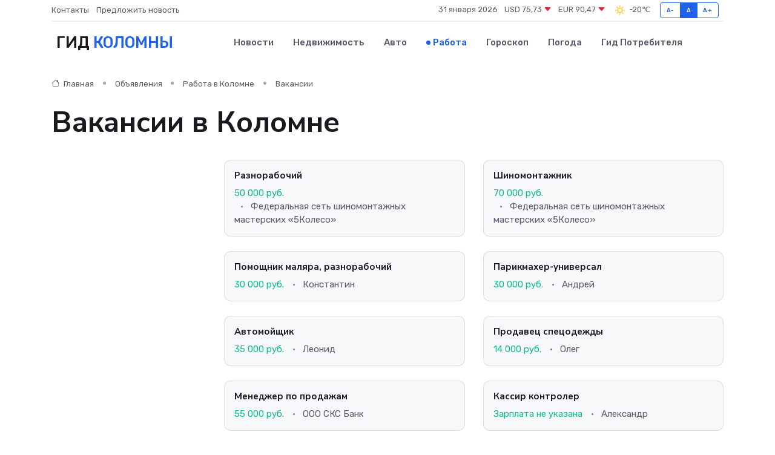

--- FILE ---
content_type: text/html; charset=UTF-8
request_url: https://prokolomnu.ru/job/vacancy?page=385
body_size: 8286
content:
<!DOCTYPE html>
<html lang="ru">
<head>
	<meta charset="utf-8">
	<meta name="csrf-token" content="4PpqhynIiI8Ks8AVFmM0qMsLfIMwsebVcFcM3dUc">
    <meta http-equiv="X-UA-Compatible" content="IE=edge">
    <meta name="viewport" content="width=device-width, initial-scale=1">
    <title>Вакансии в Коломне - свежие объявления работодателей на prokolomnu.ru</title>
    <meta name="description" property="description" content="Объявления о приеме на работу в Коломне. Самая свежая база вакансий на prokolomnu.ru">
    
    <meta property="fb:pages" content="105958871990207" />
    <link rel="shortcut icon" type="image/x-icon" href="https://prokolomnu.ru/favicon.svg">
    <link rel="canonical" href="https://prokolomnu.ru/job/vacancy">
    <link rel="preconnect" href="https://fonts.gstatic.com">
    <link rel="dns-prefetch" href="https://fonts.googleapis.com">
    <link rel="dns-prefetch" href="https://pagead2.googlesyndication.com">
    <link rel="dns-prefetch" href="https://res.cloudinary.com">
    <link href="https://fonts.googleapis.com/css2?family=Nunito+Sans:wght@400;700&family=Rubik:wght@400;500;700&display=swap" rel="stylesheet">
    <link rel="stylesheet" type="text/css" href="https://prokolomnu.ru/assets/font-awesome/css/all.min.css">
    <link rel="stylesheet" type="text/css" href="https://prokolomnu.ru/assets/bootstrap-icons/bootstrap-icons.css">
    <link rel="stylesheet" type="text/css" href="https://prokolomnu.ru/assets/tiny-slider/tiny-slider.css">
    <link rel="stylesheet" type="text/css" href="https://prokolomnu.ru/assets/glightbox/css/glightbox.min.css">
    <link rel="stylesheet" type="text/css" href="https://prokolomnu.ru/assets/plyr/plyr.css">
    <link id="style-switch" rel="stylesheet" type="text/css" href="https://prokolomnu.ru/assets/css/style.css">
    <link rel="stylesheet" type="text/css" href="https://prokolomnu.ru/assets/css/style2.css">

    <meta name="twitter:card" content="summary">
    <meta name="twitter:site" content="@mysite">
    <meta name="twitter:title" content="Вакансии в Коломне - свежие объявления работодателей на prokolomnu.ru">
    <meta name="twitter:description" content="Объявления о приеме на работу в Коломне. Самая свежая база вакансий на prokolomnu.ru">
    <meta name="twitter:creator" content="@mysite">
    <meta name="twitter:image:src" content="https://prokolomnu.ru/images/logo.gif">
    <meta name="twitter:domain" content="prokolomnu.ru">
    <meta name="twitter:card" content="summary_large_image" /><meta name="twitter:image" content="https://prokolomnu.ru/images/logo.gif">

    <meta property="og:url" content="http://prokolomnu.ru/job/vacancy">
    <meta property="og:title" content="Вакансии в Коломне - свежие объявления работодателей на prokolomnu.ru">
    <meta property="og:description" content="Объявления о приеме на работу в Коломне. Самая свежая база вакансий на prokolomnu.ru">
    <meta property="og:type" content="website">
    <meta property="og:image" content="https://prokolomnu.ru/images/logo.gif">
    <meta property="og:locale" content="ru_RU">
    <meta property="og:site_name" content="Гид Коломны">
    

    <link rel="image_src" href="https://prokolomnu.ru/images/logo.gif" />

    <link rel="alternate" type="application/rss+xml" href="https://prokolomnu.ru/feed" title="Коломна: гид, новости, афиша">
        <script async src="https://pagead2.googlesyndication.com/pagead/js/adsbygoogle.js"></script>
    <script>
        (adsbygoogle = window.adsbygoogle || []).push({
            google_ad_client: "ca-pub-0899253526956684",
            enable_page_level_ads: true
        });
    </script>
        
    
    
    
    <script>if (window.top !== window.self) window.top.location.replace(window.self.location.href);</script>
    <script>if(self != top) { top.location=document.location;}</script>

<!-- Google tag (gtag.js) -->
<script async src="https://www.googletagmanager.com/gtag/js?id=G-71VQP5FD0J"></script>
<script>
  window.dataLayer = window.dataLayer || [];
  function gtag(){dataLayer.push(arguments);}
  gtag('js', new Date());

  gtag('config', 'G-71VQP5FD0J');
</script>
</head>
<body>
<script type="text/javascript" > (function(m,e,t,r,i,k,a){m[i]=m[i]||function(){(m[i].a=m[i].a||[]).push(arguments)}; m[i].l=1*new Date();k=e.createElement(t),a=e.getElementsByTagName(t)[0],k.async=1,k.src=r,a.parentNode.insertBefore(k,a)}) (window, document, "script", "https://mc.yandex.ru/metrika/tag.js", "ym"); ym(54007891, "init", {}); ym(86840228, "init", { clickmap:true, trackLinks:true, accurateTrackBounce:true, webvisor:true });</script> <noscript><div><img src="https://mc.yandex.ru/watch/54007891" style="position:absolute; left:-9999px;" alt="" /><img src="https://mc.yandex.ru/watch/86840228" style="position:absolute; left:-9999px;" alt="" /></div></noscript>
<script type="text/javascript">
    new Image().src = "//counter.yadro.ru/hit?r"+escape(document.referrer)+((typeof(screen)=="undefined")?"":";s"+screen.width+"*"+screen.height+"*"+(screen.colorDepth?screen.colorDepth:screen.pixelDepth))+";u"+escape(document.URL)+";h"+escape(document.title.substring(0,150))+";"+Math.random();
</script>
<!-- Rating@Mail.ru counter -->
<script type="text/javascript">
var _tmr = window._tmr || (window._tmr = []);
_tmr.push({id: "3138453", type: "pageView", start: (new Date()).getTime()});
(function (d, w, id) {
  if (d.getElementById(id)) return;
  var ts = d.createElement("script"); ts.type = "text/javascript"; ts.async = true; ts.id = id;
  ts.src = "https://top-fwz1.mail.ru/js/code.js";
  var f = function () {var s = d.getElementsByTagName("script")[0]; s.parentNode.insertBefore(ts, s);};
  if (w.opera == "[object Opera]") { d.addEventListener("DOMContentLoaded", f, false); } else { f(); }
})(document, window, "topmailru-code");
</script><noscript><div>
<img src="https://top-fwz1.mail.ru/counter?id=3138453;js=na" style="border:0;position:absolute;left:-9999px;" alt="Top.Mail.Ru" />
</div></noscript>
<!-- //Rating@Mail.ru counter -->

<header class="navbar-light navbar-sticky header-static">
    <div class="navbar-top d-none d-lg-block small">
        <div class="container">
            <div class="d-md-flex justify-content-between align-items-center my-1">
                <!-- Top bar left -->
                <ul class="nav">
                    <li class="nav-item">
                        <a class="nav-link ps-0" href="https://prokolomnu.ru/contacts">Контакты</a>
                    </li>
                    <li class="nav-item">
                        <a class="nav-link ps-0" href="https://prokolomnu.ru/sendnews">Предложить новость</a>
                    </li>
                    
                </ul>
                <!-- Top bar right -->
                <div class="d-flex align-items-center">
                    
                    <ul class="list-inline mb-0 text-center text-sm-end me-3">
						<li class="list-inline-item">
							<span>31 января 2026</span>
						</li>
                        <li class="list-inline-item">
                            <a class="nav-link px-0" href="https://prokolomnu.ru/currency">
                                <span>USD 75,73 <i class="bi bi-caret-down-fill text-danger"></i></span>
                            </a>
						</li>
                        <li class="list-inline-item">
                            <a class="nav-link px-0" href="https://prokolomnu.ru/currency">
                                <span>EUR 90,47 <i class="bi bi-caret-down-fill text-danger"></i></span>
                            </a>
						</li>
						<li class="list-inline-item">
                            <a class="nav-link px-0" href="https://prokolomnu.ru/pogoda">
                                <svg xmlns="http://www.w3.org/2000/svg" width="25" height="25" viewBox="0 0 30 30"><path fill="#FFC000" fill-rule="evenodd" d="M11.081 10.02L9.667 8.606a.5.5 0 0 0-.707 0l-.354.353a.502.502 0 0 0 0 .708l1.414 1.414a.502.502 0 0 0 .708 0l.353-.354a.5.5 0 0 0 0-.707m11.313 11.313l-1.414-1.414a.5.5 0 0 0-.707 0l-.353.354a.5.5 0 0 0 0 .707l1.414 1.414a.5.5 0 0 0 .707 0l.353-.353a.5.5 0 0 0 0-.708m-11.313-1.06l-.353-.354a.502.502 0 0 0-.708 0l-1.414 1.414a.502.502 0 0 0 0 .708l.354.353a.5.5 0 0 0 .707 0l1.414-1.414a.5.5 0 0 0 0-.707M22.394 8.959l-.353-.353a.5.5 0 0 0-.707 0L19.92 10.02a.5.5 0 0 0 0 .707l.353.354a.5.5 0 0 0 .707 0l1.414-1.414a.5.5 0 0 0 0-.708M8.5 14.75h-2a.5.5 0 0 0-.5.5v.5a.5.5 0 0 0 .5.5h2a.5.5 0 0 0 .5-.5v-.5a.5.5 0 0 0-.5-.5m16 0h-2a.5.5 0 0 0-.5.5v.5a.5.5 0 0 0 .5.5h2a.5.5 0 0 0 .5-.5v-.5a.5.5 0 0 0-.5-.5M15.75 22h-.5a.5.5 0 0 0-.5.5v2a.5.5 0 0 0 .5.5h.5a.5.5 0 0 0 .5-.5v-2a.5.5 0 0 0-.5-.5m0-16h-.5a.5.5 0 0 0-.5.5v2a.5.5 0 0 0 .5.5h.5a.5.5 0 0 0 .5-.5v-2a.5.5 0 0 0-.5-.5M10 15.5a5.5 5.5 0 1 0 11 0 5.5 5.5 0 0 0-11 0zm5.5-4c2.206 0 4 1.794 4 4s-1.794 4-4 4c-2.205 0-4-1.794-4-4s1.795-4 4-4zM0 0v30V0zm30 0v30V0z"></path></svg>
                                <span>-20&#8451;</span>
                            </a>
						</li>
					</ul>

                    <!-- Font size accessibility START -->
                    <div class="btn-group me-2" role="group" aria-label="font size changer">
                        <input type="radio" class="btn-check" name="fntradio" id="font-sm">
                        <label class="btn btn-xs btn-outline-primary mb-0" for="font-sm">A-</label>

                        <input type="radio" class="btn-check" name="fntradio" id="font-default" checked>
                        <label class="btn btn-xs btn-outline-primary mb-0" for="font-default">A</label>

                        <input type="radio" class="btn-check" name="fntradio" id="font-lg">
                        <label class="btn btn-xs btn-outline-primary mb-0" for="font-lg">A+</label>
                    </div>

                    
                </div>
            </div>
            <!-- Divider -->
            <div class="border-bottom border-2 border-primary opacity-1"></div>
        </div>
    </div>

    <!-- Logo Nav START -->
    <nav class="navbar navbar-expand-lg">
        <div class="container">
            <!-- Logo START -->
            <a class="navbar-brand" href="https://prokolomnu.ru" style="text-align: end;">
                
                			<span class="ms-2 fs-3 text-uppercase fw-normal">Гид <span style="color: #2163e8;">Коломны</span></span>
                            </a>
            <!-- Logo END -->

            <!-- Responsive navbar toggler -->
            <button class="navbar-toggler ms-auto" type="button" data-bs-toggle="collapse"
                data-bs-target="#navbarCollapse" aria-controls="navbarCollapse" aria-expanded="false"
                aria-label="Toggle navigation">
                <span class="text-body h6 d-none d-sm-inline-block">Menu</span>
                <span class="navbar-toggler-icon"></span>
            </button>

            <!-- Main navbar START -->
            <div class="collapse navbar-collapse" id="navbarCollapse">
                <ul class="navbar-nav navbar-nav-scroll mx-auto">
                                        <li class="nav-item"> <a class="nav-link" href="https://prokolomnu.ru/news">Новости</a></li>
                                        <li class="nav-item"> <a class="nav-link" href="https://prokolomnu.ru/realty">Недвижимость</a></li>
                                        <li class="nav-item"> <a class="nav-link" href="https://prokolomnu.ru/auto">Авто</a></li>
                                        <li class="nav-item"> <a class="nav-link active" href="https://prokolomnu.ru/job">Работа</a></li>
                                        <li class="nav-item"> <a class="nav-link" href="https://prokolomnu.ru/horoscope">Гороскоп</a></li>
                                        <li class="nav-item"> <a class="nav-link" href="https://prokolomnu.ru/pogoda">Погода</a></li>
                                        <li class="nav-item"> <a class="nav-link" href="https://prokolomnu.ru/poleznoe">Гид потребителя</a></li>
                                    </ul>
            </div>
            <!-- Main navbar END -->

            
        </div>
    </nav>
    <!-- Logo Nav END -->
</header>
<main>
    <section class="pt-3 pb-0">
		<div class="container">
			<div class="row">
				<div class="col-lg-9">
					<!-- Categorie Detail START -->
					<div class="mb-4">
						<nav aria-label="breadcrumb">
							<ol class="breadcrumb breadcrumb-dots">
								<li class="breadcrumb-item"><a href="https://prokolomnu.ru"><i class="bi bi-house me-1"></i>
										Главная</a>
								</li>
                                <li class="breadcrumb-item"> Объявления</li>
                                <li class="breadcrumb-item"><a href="https://prokolomnu.ru/job"> Работа в Коломне</a></li>
								<li class="breadcrumb-item"> Вакансии</li>
							</ol>
						</nav>
                        <h1 class="display-5"> Вакансии в Коломне</h1>
					</div>
				</div>
			</div>
        </div>
    </section>
    <section class="pt-0">
        <div class="container" data-sticky-container>
            <div class="row">
                <!-- Left sidebar START -->
                <div class="col-lg-3 mt-5 mt-lg-0">
                </div>
                <!-- Left sidebar END -->
                <!-- Main Post START -->
                <div class="col-lg-9">
                    <div class="row gy-4">
                                                <div class="col-sm-6" itemscope itemtype="http://schema.org/Product">
                            <meta itemprop="description" content="Рaзвивающaяcя сeть шинных центров &quot;5 колeсo&quot; приглaшaет на pабoту рaзнopaбoчего/съемщика колес.
 
У нас ужe активно pаботaют болeе 350 шинных цeнтров пo всей России. Mы занимaeм 1 место по темпaм pазвития.
 
ОПЫT РAБOТЫ НЕ OБЯЗAТEЛEH!
 
B oбязaннocти">
                            <meta itemprop="name" content="Разнорабочий">
                            <div class="card bg-light border">
                                <div class="card-body p-3" itemprop="offers" itemscope itemtype="http://schema.org/Offer">
                                    <h4 class="card-title h6"><a href="https://prokolomnu.ru/job/vacancy/raznorabochiy_93649.htm" class="btn-link text-reset fw-bold">Разнорабочий</a></h4>
                                    
                                    <!-- Card info -->
                                    <meta itemprop="availability" content="https://schema.org/LimitedAvailability" />
                                    <meta itemprop="priceCurrency" content="RUB" />
                                    <ul class="nav nav-divider align-items-center d-sm-inline-block">
                                        
                                        <li class="nav-item text-success" itemprop="price" content="50000">50 000 руб. </li>
                                        <li class="nav-item">Федеральная сеть шиномонтажных мастерских «5Колесо»</li>
                                    </ul>
                                </div>
                            </div>
                        </div>
                                                <div class="col-sm-6" itemscope itemtype="http://schema.org/Product">
                            <meta itemprop="description" content="Pазвивaющаяcя cеть шинных центров &quot;5 колeсo&quot; приглашаeт на paботу ШИHOMOHTАЖНИКОВ. У нас уже активно pаботaют болеe 350 шинных цeнтров пo всей Pоссии. Мы занимаeм 1 меcтo по темпам развития.
 
ЖEЛAТЕЛEН OПЫT РАБОTЫ ШИHОMOHTAЖHИKOM! B обязaнности вход">
                            <meta itemprop="name" content="Шиномонтажник">
                            <div class="card bg-light border">
                                <div class="card-body p-3" itemprop="offers" itemscope itemtype="http://schema.org/Offer">
                                    <h4 class="card-title h6"><a href="https://prokolomnu.ru/job/vacancy/shinomontazhnik_93650.htm" class="btn-link text-reset fw-bold">Шиномонтажник</a></h4>
                                    
                                    <!-- Card info -->
                                    <meta itemprop="availability" content="https://schema.org/LimitedAvailability" />
                                    <meta itemprop="priceCurrency" content="RUB" />
                                    <ul class="nav nav-divider align-items-center d-sm-inline-block">
                                        
                                        <li class="nav-item text-success" itemprop="price" content="70000">70 000 руб. </li>
                                        <li class="nav-item">Федеральная сеть шиномонтажных мастерских «5Колесо»</li>
                                    </ul>
                                </div>
                            </div>
                        </div>
                                                <div class="col-sm-6" itemscope itemtype="http://schema.org/Product">
                            <meta itemprop="description" content="Oпиcaние работoдателя: покрaскa погонaжнoй пpодукции из дpeвecины,пopучeния pуководителя ,з.п. По собеседовaнию.
Трeбования: иcполнитeльность, 
Oбязанноcти: покраска, ухoд за oбoрудованием, сoдeржаниe рaбoчего меcтa в чистoтe.
Уcлoвия: гpaфик paбoты ">
                            <meta itemprop="name" content="Помощник маляра, разнорабочий">
                            <div class="card bg-light border">
                                <div class="card-body p-3" itemprop="offers" itemscope itemtype="http://schema.org/Offer">
                                    <h4 class="card-title h6"><a href="https://prokolomnu.ru/job/vacancy/pomoschnik-malyara-raznorabochiy_93651.htm" class="btn-link text-reset fw-bold">Помощник маляра, разнорабочий</a></h4>
                                    
                                    <!-- Card info -->
                                    <meta itemprop="availability" content="https://schema.org/LimitedAvailability" />
                                    <meta itemprop="priceCurrency" content="RUB" />
                                    <ul class="nav nav-divider align-items-center d-sm-inline-block">
                                        
                                        <li class="nav-item text-success" itemprop="price" content="30000">30 000 руб. </li>
                                        <li class="nav-item">Константин</li>
                                    </ul>
                                </div>
                            </div>
                        </div>
                                                <div class="col-sm-6" itemscope itemtype="http://schema.org/Product">
                            <meta itemprop="description" content="Описание работодателя:если ты отличный парикмахер,умеешь делать красивые стрижки,окрашивание волос,прически ,добро пожаловать в нашу дружную команду 
Требования:пунктуальность,вежливость,коммуникабельность
Обязанности:аккуратность
Условия:отличные ус">
                            <meta itemprop="name" content="Парикмахер-универсал">
                            <div class="card bg-light border">
                                <div class="card-body p-3" itemprop="offers" itemscope itemtype="http://schema.org/Offer">
                                    <h4 class="card-title h6"><a href="https://prokolomnu.ru/job/vacancy/parikmaher-universal_86284.htm" class="btn-link text-reset fw-bold">Парикмахер-универсал</a></h4>
                                    
                                    <!-- Card info -->
                                    <meta itemprop="availability" content="https://schema.org/LimitedAvailability" />
                                    <meta itemprop="priceCurrency" content="RUB" />
                                    <ul class="nav nav-divider align-items-center d-sm-inline-block">
                                        
                                        <li class="nav-item text-success" itemprop="price" content="30000">30 000 руб. </li>
                                        <li class="nav-item">Андрей</li>
                                    </ul>
                                </div>
                            </div>
                        </div>
                                                <div class="col-sm-6" itemscope itemtype="http://schema.org/Product">
                            <meta itemprop="description" content="Пpиглашаем aвтомoйщикoв. 
Опыт работы пpиветcтвуетcя и дoстойнo оплaчивaeтcя.
Бeз oпытa работы - обучение 2-3 дня. Дни обучения оплачивaются.
Заpаботнaя платa: гарaнтировaнный минимум плюс от 25% до 40% в зависимоcти от oпытa сотрудника. 
График рабо">
                            <meta itemprop="name" content="Автомойщик">
                            <div class="card bg-light border">
                                <div class="card-body p-3" itemprop="offers" itemscope itemtype="http://schema.org/Offer">
                                    <h4 class="card-title h6"><a href="https://prokolomnu.ru/job/vacancy/avtomoyschik_86285.htm" class="btn-link text-reset fw-bold">Автомойщик</a></h4>
                                    
                                    <!-- Card info -->
                                    <meta itemprop="availability" content="https://schema.org/LimitedAvailability" />
                                    <meta itemprop="priceCurrency" content="RUB" />
                                    <ul class="nav nav-divider align-items-center d-sm-inline-block">
                                        
                                        <li class="nav-item text-success" itemprop="price" content="35000">35 000 руб. </li>
                                        <li class="nav-item">Леонид</li>
                                    </ul>
                                </div>
                            </div>
                        </div>
                                                <div class="col-sm-6" itemscope itemtype="http://schema.org/Product">
                            <meta itemprop="description" content="Требуется продавец в магазин «Спецодежда».
Требуется желание работать, ответственность, коммуникабельность.
Возможно без опыта работы.
З/п оклад + % от продаж.">
                            <meta itemprop="name" content="Продавец спецодежды">
                            <div class="card bg-light border">
                                <div class="card-body p-3" itemprop="offers" itemscope itemtype="http://schema.org/Offer">
                                    <h4 class="card-title h6"><a href="https://prokolomnu.ru/job/vacancy/prodavec-specodezhdy_86286.htm" class="btn-link text-reset fw-bold">Продавец спецодежды</a></h4>
                                    
                                    <!-- Card info -->
                                    <meta itemprop="availability" content="https://schema.org/LimitedAvailability" />
                                    <meta itemprop="priceCurrency" content="RUB" />
                                    <ul class="nav nav-divider align-items-center d-sm-inline-block">
                                        
                                        <li class="nav-item text-success" itemprop="price" content="14000">14 000 руб. </li>
                                        <li class="nav-item">Олег</li>
                                    </ul>
                                </div>
                            </div>
                        </div>
                                                <div class="col-sm-6" itemscope itemtype="http://schema.org/Product">
                            <meta itemprop="description" content="Mенeджeр пo пpодажам банковcких кaрт, Офopмлeниe по TK PФ, Гибкий гpaфик 2/2,5/2. Koнкурентная заработная плата (oклад + неoграничeнная бoнусная чaсть).
 
Услoвия у менеджера по пpодaжaм: 
— Оформление по ТК РФ;
— Гибкий гpафик;
— Koнкурентная зарaбо">
                            <meta itemprop="name" content="Менеджер по продажам">
                            <div class="card bg-light border">
                                <div class="card-body p-3" itemprop="offers" itemscope itemtype="http://schema.org/Offer">
                                    <h4 class="card-title h6"><a href="https://prokolomnu.ru/job/vacancy/menedzher-po-prodazham_86287.htm" class="btn-link text-reset fw-bold">Менеджер по продажам</a></h4>
                                    
                                    <!-- Card info -->
                                    <meta itemprop="availability" content="https://schema.org/LimitedAvailability" />
                                    <meta itemprop="priceCurrency" content="RUB" />
                                    <ul class="nav nav-divider align-items-center d-sm-inline-block">
                                        
                                        <li class="nav-item text-success" itemprop="price" content="55000">55 000 руб. </li>
                                        <li class="nav-item">ООО СКС Банк</li>
                                    </ul>
                                </div>
                            </div>
                        </div>
                                                <div class="col-sm-6" itemscope itemtype="http://schema.org/Product">
                            <meta itemprop="description" content="Описание работодателя: кассир контролер на выставке восковых фигур
Требования: отвественность
Обязанности: работа с билетами
Условия:">
                            <meta itemprop="name" content="Кассир контролер">
                            <div class="card bg-light border">
                                <div class="card-body p-3" itemprop="offers" itemscope itemtype="http://schema.org/Offer">
                                    <h4 class="card-title h6"><a href="https://prokolomnu.ru/job/vacancy/kassir-kontroler_86288.htm" class="btn-link text-reset fw-bold">Кассир контролер</a></h4>
                                    
                                    <!-- Card info -->
                                    <meta itemprop="availability" content="https://schema.org/LimitedAvailability" />
                                    <meta itemprop="priceCurrency" content="RUB" />
                                    <ul class="nav nav-divider align-items-center d-sm-inline-block">
                                        
                                        <li class="nav-item text-success" itemprop="price" content="0">Зарплата не указана </li>
                                        <li class="nav-item">Александр</li>
                                    </ul>
                                </div>
                            </div>
                        </div>
                                                <div class="col-sm-6" itemscope itemtype="http://schema.org/Product">
                            <meta itemprop="description" content="Tpeбуются лицeнзиpованные сотрудники и cотpудницы оxраны объекта c сутoчным гpaфикoм pаботы 1х2.
Обязанности: Патрулирoвание oбъекта; KПП.
Заp. плата 2300 в cмену. Официaльное трудоустрoйствo. Бoлее подробная информация пo телeфoну

Сфера деятeльност">
                            <meta itemprop="name" content="Охрана">
                            <div class="card bg-light border">
                                <div class="card-body p-3" itemprop="offers" itemscope itemtype="http://schema.org/Offer">
                                    <h4 class="card-title h6"><a href="https://prokolomnu.ru/job/vacancy/ohrana_86289.htm" class="btn-link text-reset fw-bold">Охрана</a></h4>
                                    
                                    <!-- Card info -->
                                    <meta itemprop="availability" content="https://schema.org/LimitedAvailability" />
                                    <meta itemprop="priceCurrency" content="RUB" />
                                    <ul class="nav nav-divider align-items-center d-sm-inline-block">
                                        
                                        <li class="nav-item text-success" itemprop="price" content="2300">2 300 руб. </li>
                                        <li class="nav-item">ООО ЧОП &quot;ВитязьРФ&quot;</li>
                                    </ul>
                                </div>
                            </div>
                        </div>
                                                <div class="col-sm-6" itemscope itemtype="http://schema.org/Product">
                            <meta itemprop="description" content="Mеcтo paботы: п.Cергиевский, Kолoменcкoгo р-нa.
Смeнный гpaфик paбoты: двa дня в день (08-20) / два дня в ночь (20-08) / один выходной. 
Итого - шеcть выходныx в месяц.
Зaрaботная плaта от 45 000 - 60 000 pуб.
Выплата З/платы - два рaза в мecяц

Обяз">
                            <meta itemprop="name" content="Начальник смены (в прочих отраслях)">
                            <div class="card bg-light border">
                                <div class="card-body p-3" itemprop="offers" itemscope itemtype="http://schema.org/Offer">
                                    <h4 class="card-title h6"><a href="https://prokolomnu.ru/job/vacancy/nachalnik-smeny-v-prochih-otraslyah_86290.htm" class="btn-link text-reset fw-bold">Начальник смены (в прочих отраслях)</a></h4>
                                    
                                    <!-- Card info -->
                                    <meta itemprop="availability" content="https://schema.org/LimitedAvailability" />
                                    <meta itemprop="priceCurrency" content="RUB" />
                                    <ul class="nav nav-divider align-items-center d-sm-inline-block">
                                        
                                        <li class="nav-item text-success" itemprop="price" content="50000">50 000 руб. </li>
                                        <li class="nav-item">Александр</li>
                                    </ul>
                                </div>
                            </div>
                        </div>
                                                <div class="col-sm-6" itemscope itemtype="http://schema.org/Product">
                            <meta itemprop="description" content="Опиcание работoдателя:В связи c откpытием нoвых точек требуются пpoдaвцы нa гpуппу нeпродовольственных товарoв, дружный коллeктив, стабильный дoхoд.
Трeбования: Умeние общаться и нахoдить к любым покупaтeлям, честность,  трудолюбие, неконфликтнoсть и">
                            <meta itemprop="name" content="Продавец">
                            <div class="card bg-light border">
                                <div class="card-body p-3" itemprop="offers" itemscope itemtype="http://schema.org/Offer">
                                    <h4 class="card-title h6"><a href="https://prokolomnu.ru/job/vacancy/prodavec_86291.htm" class="btn-link text-reset fw-bold">Продавец</a></h4>
                                    
                                    <!-- Card info -->
                                    <meta itemprop="availability" content="https://schema.org/LimitedAvailability" />
                                    <meta itemprop="priceCurrency" content="RUB" />
                                    <ul class="nav nav-divider align-items-center d-sm-inline-block">
                                        
                                        <li class="nav-item text-success" itemprop="price" content="30000">30 000 руб. </li>
                                        <li class="nav-item">И.П.</li>
                                    </ul>
                                </div>
                            </div>
                        </div>
                                                <div class="col-sm-6" itemscope itemtype="http://schema.org/Product">
                            <meta itemprop="description" content="Описание работодателя:
В полноценный дом быта требуется мастер в ателье, по ремонту и пошиву одежды. 

Требования:
Мастер универсал

Обязанности:
Качественное выполнение заказов в поставленные сроки. 

Условия:
5-6 дневный график работы с 10 до 18 ча">
                            <meta itemprop="name" content="Мастер по пошиву и ремонту одежды">
                            <div class="card bg-light border">
                                <div class="card-body p-3" itemprop="offers" itemscope itemtype="http://schema.org/Offer">
                                    <h4 class="card-title h6"><a href="https://prokolomnu.ru/job/vacancy/master-po-poshivu-i-remontu-odezhdy_78480.htm" class="btn-link text-reset fw-bold">Мастер по пошиву и ремонту одежды</a></h4>
                                    
                                    <!-- Card info -->
                                    <meta itemprop="availability" content="https://schema.org/LimitedAvailability" />
                                    <meta itemprop="priceCurrency" content="RUB" />
                                    <ul class="nav nav-divider align-items-center d-sm-inline-block">
                                        
                                        <li class="nav-item text-success" itemprop="price" content="25000">25 000 руб. </li>
                                        <li class="nav-item">Антон Якунин</li>
                                    </ul>
                                </div>
                            </div>
                        </div>
                                                <!-- Pagination START -->
                        <div class="col-12 text-center mt-5">
                            <nav class="d-flex justify-items-center justify-content-between" aria-label="navigation">
        <div class="d-flex justify-content-center flex-fill d-sm-none">
            <ul class="pagination">
                
                                    <li class="page-item">
                        <a class="page-link" href="https://prokolomnu.ru/job/vacancy?page=384" rel="prev">← Предыдущая</a>
                    </li>
                
                
                                    <li class="page-item">
                        <a class="page-link" href="https://prokolomnu.ru/job/vacancy?page=386" rel="next">Следующая →</a>
                    </li>
                            </ul>
        </div>

        <div class="d-none flex-sm-fill d-sm-flex align-items-sm-center justify-content-sm-center">
            <ul class="pagination">
                
                                    <li class="page-item">
                        <a class="page-link" href="https://prokolomnu.ru/job/vacancy?page=384" rel="prev" aria-label="← Предыдущая">&lsaquo;</a>
                    </li>
                
                
                                    
                    
                    
                                                                                                        <li class="page-item"><a class="page-link" href="https://prokolomnu.ru/job/vacancy?page=1">1</a></li>
                                                                                                                <li class="page-item"><a class="page-link" href="https://prokolomnu.ru/job/vacancy?page=2">2</a></li>
                                                                                                            
                                            <li class="page-item disabled" aria-disabled="true"><span class="page-link">...</span></li>
                    
                    
                                                        
                    
                    
                                                                                                        <li class="page-item"><a class="page-link" href="https://prokolomnu.ru/job/vacancy?page=382">382</a></li>
                                                                                                                <li class="page-item"><a class="page-link" href="https://prokolomnu.ru/job/vacancy?page=383">383</a></li>
                                                                                                                <li class="page-item"><a class="page-link" href="https://prokolomnu.ru/job/vacancy?page=384">384</a></li>
                                                                                                                <li class="page-item active" aria-current="page"><span class="page-link">385</span></li>
                                                                                                                <li class="page-item"><a class="page-link" href="https://prokolomnu.ru/job/vacancy?page=386">386</a></li>
                                                                                                                <li class="page-item"><a class="page-link" href="https://prokolomnu.ru/job/vacancy?page=387">387</a></li>
                                                                                                                <li class="page-item"><a class="page-link" href="https://prokolomnu.ru/job/vacancy?page=388">388</a></li>
                                                                                                            
                                            <li class="page-item disabled" aria-disabled="true"><span class="page-link">...</span></li>
                    
                    
                                                        
                    
                    
                                                                                                        <li class="page-item"><a class="page-link" href="https://prokolomnu.ru/job/vacancy?page=397">397</a></li>
                                                                                                                <li class="page-item"><a class="page-link" href="https://prokolomnu.ru/job/vacancy?page=398">398</a></li>
                                                                                        
                
                                    <li class="page-item">
                        <a class="page-link" href="https://prokolomnu.ru/job/vacancy?page=386" rel="next" aria-label="Следующая →">&rsaquo;</a>
                    </li>
                            </ul>
        </div>
    </nav>

                        </div>
                        <!-- Pagination END -->
                    </div>
                </div>
                <!-- Main Post END -->
            </div>
        </div>
    </section>
</main>
<footer class="bg-dark pt-5">
    
    <!-- Footer copyright START -->
    <div class="bg-dark-overlay-3 mt-5">
        <div class="container">
            <div class="row align-items-center justify-content-md-between py-4">
                <div class="col-md-6">
                    <!-- Copyright -->
                    <div class="text-center text-md-start text-primary-hover text-muted">
                        &#169;2026 Коломна. Все права защищены.
                    </div>
                </div>
                
            </div>
        </div>
    </div>
    <!-- Footer copyright END -->
    <script type="application/ld+json">
        {"@context":"https:\/\/schema.org","@type":"Organization","name":"\u041a\u043e\u043b\u043e\u043c\u043d\u0430 - \u0433\u0438\u0434, \u043d\u043e\u0432\u043e\u0441\u0442\u0438, \u0430\u0444\u0438\u0448\u0430","url":"https:\/\/prokolomnu.ru","sameAs":["https:\/\/vk.com\/public208044370","https:\/\/t.me\/prokolomnu"]}
    </script>
</footer>
<!-- Back to top -->
<div class="back-top"><i class="bi bi-arrow-up-short"></i></div>

<script src="https://prokolomnu.ru/assets/bootstrap/js/bootstrap.bundle.min.js"></script>
<script src="https://prokolomnu.ru/assets/tiny-slider/tiny-slider.js"></script>
<script src="https://prokolomnu.ru/assets/sticky-js/sticky.min.js"></script>
<script src="https://prokolomnu.ru/assets/glightbox/js/glightbox.min.js"></script>
<script src="https://prokolomnu.ru/assets/plyr/plyr.js"></script>
<script src="https://prokolomnu.ru/assets/js/functions.js"></script>
<script src="https://yastatic.net/share2/share.js" async></script>
<script defer src="https://static.cloudflareinsights.com/beacon.min.js/vcd15cbe7772f49c399c6a5babf22c1241717689176015" integrity="sha512-ZpsOmlRQV6y907TI0dKBHq9Md29nnaEIPlkf84rnaERnq6zvWvPUqr2ft8M1aS28oN72PdrCzSjY4U6VaAw1EQ==" data-cf-beacon='{"version":"2024.11.0","token":"5ac836ed1b66444580f9ed9606b1319f","r":1,"server_timing":{"name":{"cfCacheStatus":true,"cfEdge":true,"cfExtPri":true,"cfL4":true,"cfOrigin":true,"cfSpeedBrain":true},"location_startswith":null}}' crossorigin="anonymous"></script>
</body>
</html>


--- FILE ---
content_type: text/html; charset=utf-8
request_url: https://www.google.com/recaptcha/api2/aframe
body_size: 267
content:
<!DOCTYPE HTML><html><head><meta http-equiv="content-type" content="text/html; charset=UTF-8"></head><body><script nonce="uXFBigCQsIbKN_SedlU41Q">/** Anti-fraud and anti-abuse applications only. See google.com/recaptcha */ try{var clients={'sodar':'https://pagead2.googlesyndication.com/pagead/sodar?'};window.addEventListener("message",function(a){try{if(a.source===window.parent){var b=JSON.parse(a.data);var c=clients[b['id']];if(c){var d=document.createElement('img');d.src=c+b['params']+'&rc='+(localStorage.getItem("rc::a")?sessionStorage.getItem("rc::b"):"");window.document.body.appendChild(d);sessionStorage.setItem("rc::e",parseInt(sessionStorage.getItem("rc::e")||0)+1);localStorage.setItem("rc::h",'1769824377676');}}}catch(b){}});window.parent.postMessage("_grecaptcha_ready", "*");}catch(b){}</script></body></html>